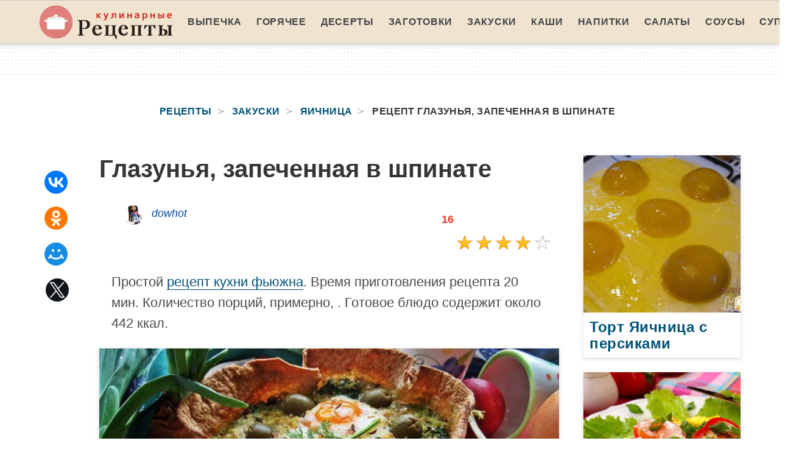

--- FILE ---
content_type: text/html; charset=UTF-8
request_url: https://recipeplus.ru/zakuski/yaichnitsa/glazunya-zapechennaya-v-shpinate
body_size: 7304
content:
<!DOCTYPE html><html lang="ru"><head> <meta charset="UTF-8"> <title>Обязательно для Приготовления! Рецепт Глазунья, Запеченная в Шпинате — Супер Вкусно</title> <meta name="description" content="Обязательно для приготовления: рецепт глазунья, запеченная в шпинате. Ингредиенты на : оливки без косточек 1 горсть 🗸 перец 1 щепотка 🗸 тмин 1 щепотка 🗸 сливки 10-20% 3 ст.л. 🗸 розмарин сушеный 1 щепотка 🗸 хлебная крошка 2 ст.л. 🗸 яйца куриные крупные 2 шт. 🗸 мускатный орех молотый 1 щепотка 🗸 тимьян сушеный 1 щепотка 🗸 тортильи 1 шт. 🗸 оливковое масло 1 ст.л. 🗸 соль морская 2 щепотки 🗸 шпинат замороженный 125 г"> <meta http-equiv="X-UA-Compatible" content="IE=edge"> <meta name="viewport" content="width=device-width, initial-scale=1"> <link rel="icon" type="image/png" sizes="96x96" href="/favicon-96x96.png"> <link rel="apple-touch-icon" sizes="180x180" href="/apple-icon-180x180.png"> <link rel="icon" type="image/png" sizes="192x192" href="/android-icon-192x192.png"> <link rel="manifest" href="/manifest.json"> <meta name="msapplication-TileColor" content="#ffffff"> <meta name="msapplication-TileImage" content="/ms-icon-144x144.png"> <meta name="theme-color" content="#ffffff"> <meta property="og:title" content="Обязательно для Приготовления! Рецепт Глазунья, Запеченная в Шпинате — Супер Вкусно"> <meta property="og:type" content="website"> <meta property="og:site_name" content="recipeplus.ru"> <meta property="og:url" content="https://recipeplus.ru/zakuski/yaichnitsa/glazunya-zapechennaya-v-shpinate"> <meta property="og:description" content="Обязательно для приготовления: рецепт глазунья, запеченная в шпинате. Ингредиенты на : оливки без косточек 1 горсть 🗸 перец 1 щепотка 🗸 тмин 1 щепотка 🗸 сливки 10-20% 3 ст.л. 🗸 розмарин сушеный 1 щепотка 🗸 хлебная крошка 2 ст.л. 🗸 яйца куриные крупные 2 шт. 🗸 мускатный орех молотый 1 щепотка 🗸 тимьян сушеный 1 щепотка 🗸 тортильи 1 шт. 🗸 оливковое масло 1 ст.л. 🗸 соль морская 2 щепотки 🗸 шпинат замороженный 125 г"> <meta property="og:image" content="https://recipeplus.ru/zakuski/yaichnitsa/glazunya-zapechennaya-v-shpinate/glazunya-zapechennaya-v-shpinate-ready0-w1200h630.jpg"> <meta name="twitter:card" content="summary_large_image"> <meta name="twitter:url" content="https://recipeplus.ru/zakuski/yaichnitsa/glazunya-zapechennaya-v-shpinate"> <meta name="twitter:title" content="Обязательно для Приготовления! Рецепт Глазунья, Запеченная в Шпинате — Супер Вкусно"> <meta name="twitter:description" content="Обязательно для приготовления: рецепт глазунья, запеченная в шпинате. Ингредиенты на : оливки без косточек 1 горсть 🗸 перец 1 щепотка 🗸 тмин 1 щепотка 🗸 сливки 10-20% 3 ст.л. 🗸 розмарин сушеный 1 щепотка 🗸 хлебная крошка 2 ст.л. 🗸 яйца куриные крупные 2 шт"> <meta name="twitter:image" content="https://recipeplus.ru/zakuski/yaichnitsa/glazunya-zapechennaya-v-shpinate/glazunya-zapechennaya-v-shpinate-ready0-w1200h630.jpg"> <link rel="dns-prefetch" href="//fonts.googleapis.com"> <link rel="dns-prefetch" href="//counter.yadro.ru"> <link rel="dns-prefetch" href="//yastatic.net"> <link rel="stylesheet" type="text/css" href="/styles.css"> <link rel="canonical" href="https://recipeplus.ru/zakuski/yaichnitsa/glazunya-zapechennaya-v-shpinate"></head><body><nav class="navbar is-fixed-top-touch" role="navigation" aria-label="main navigation"> <div class="container"> <div class="navbar-brand"> <a class="navbar-item a-logo" href="/" title="На Главную"> <img class="logo" src="/logo.png" width="220" height="56" alt="recipeplus.ru"> <div></div> </a> <a role="button" class="navbar-burger burger" aria-label="menu" aria-expanded="false" data-target="navbarBasicExample"> <span aria-hidden="true"></span> <span aria-hidden="true"></span> <span aria-hidden="true"></span> </a> </div> <div id="navbarBasicExample" class="navbar-menu"> <div class="navbar-end"> <a class="navbar-item" href="/vypechka" title="Перейти в Раздел «Выпечка»">Выпечка</a> <a class="navbar-item" href="/goryachee" title="Перейти в Раздел «Горячее»">Горячее</a> <a class="navbar-item" href="/deserty" title="Перейти в Раздел «Десерты»">Десерты</a> <a class="navbar-item" href="/zagotovki" title="Перейти в Раздел «Заготовки»">Заготовки</a> <a class="navbar-item" href="/zakuski" title="Перейти в Раздел «Закуски»">Закуски</a> <a class="navbar-item" href="/kashi" title="Перейти в Раздел «Каши»">Каши</a> <a class="navbar-item" href="/napitki" title="Перейти в Раздел «Напитки»">Напитки</a> <a class="navbar-item" href="/salaty" title="Перейти в Раздел «Салаты»">Салаты</a> <a class="navbar-item" href="/sousy" title="Перейти в Раздел «Соусы»">Соусы</a> <a class="navbar-item" href="/supy" title="Перейти в Раздел «Супы»">Супы</a> </div> </div> </div></nav><div class="header"></div><section class="section"> <div class="container"> <nav class="breadcrumb has-succeeds-separator is-centered" aria-label="breadcrumbs"> <ul itemscope itemtype="http://schema.org/BreadcrumbList"> <li itemprop="itemListElement" itemscope itemtype="http://schema.org/ListItem"> <a href="/" title="Перейти на Главную" itemprop="item"> <span itemprop="name">Рецепты</span> </a> <meta itemprop="position" content="1"> </li> <li itemprop="itemListElement" itemscope itemtype="http://schema.org/ListItem"> <a href="/zakuski" itemprop="item" title="Закуски"> <span itemprop="name">Закуски</span> </a> <meta itemprop="position" content="2"> </li> <li itemprop="itemListElement" itemscope itemtype="http://schema.org/ListItem"> <a href="/zakuski/yaichnitsa" itemprop="item" title="Яичница"> <span itemprop="name">Яичница</span> </a> <meta itemprop="position" content="3"> </li> <li class="is-active" itemprop="itemListElement" itemscope itemtype="http://schema.org/ListItem"> <a href="#" aria-current="page" itemprop="item"> <span itemprop="name">Рецепт глазунья, запеченная в шпинате</span> </a> <meta itemprop="position" content="4"> </li> </ul> </nav> <div class="columns mtb-3 is-variable is-5"> <div class="column is-1"> <div class="ya-share2 ta-c mt-25 fixed-bottom-mobile" data-services="collections,vkontakte,facebook,odnoklassniki,moimir,twitter"></div> </div> <div class="column"> <h1 class="title is-2"> Глазунья, запеченная в шпинате </h1> <div class="columns ta-c mb-25"> <div class="column is-half"> <div class="image is-32x32 author-info"> <img class="lozad is-rounded" src="/zero.png" data-src="/user/dowhot/dowhot-w32h32.jpg" alt="dowhot"> <div class="title-18">dowhot</div> </div> </div> <div class="column is-half mb-10 ta-c"> <div class="ta-r-desktop p-10"> <a class="comments" href="#comments">16</a> </div> <div class="rated-m my-right-desktop m-a" title="Рейтинг рецепта 3.9 из 5"> <label style="width:78%"></label> </div> </div> </div> <div class="description content"> <p> Простой <a href="/kukhnya-fyuzhn">рецепт кухни фьюжна</a>. Время приготовления рецепта 20 мин. Количество порций, примерно, . Готовое блюдо содержит около 442 ккал. </p> </div> <div class="image is-16by9 shadow-2"> <img class="lozad" src="/zero.png" data-src="/zakuski/yaichnitsa/glazunya-zapechennaya-v-shpinate/glazunya-zapechennaya-v-shpinate-ready0-w883h497.jpg" alt="Рецепт глазунья, запеченная в шпинате"> </div> <span class="image-title">Фотография приготовленного рецепта глазунья, запеченная в шпинате</span> <div class="content mtb-25 text-16"> <p>Недавно я получила книгу (спасибо сайту за пересылку в Латвию!) и тут же приготовила один завтрак по рецепту Юлии (в видео-рецептах он тоже есть за 2011 г), правда добавила съедобную "тарелку", оливки и шпинат вместо свежего, замороженный взяла! Тем самым получился более сытный вариант, но не остановишься, пока все не съешь Благодарю Юлию за такую идею, а Вы выбирайте любой вариант! Возможно вам будет интересен <a href="/zakuski/tosty/glazunya-v-toste">рецепт глазуньи в тосте</a>, напишите, что думаете.</p> </div>  <div class="columns mtb-25"> <div class="column"> <div class="title is-5">Общее время:</div> <div class="subtitle is-6">20 мин</div> </div> <div class="column"> <div class="title is-5">Рецепт на</div> <div class="subtitle is-6">1</div> </div> <div class="column"> <div class="title is-5">Калорий:</div> <div class="subtitle is-6">442 ккал</div> </div> <div class="column"> <div class="title is-5">Сложность:</div> <div class="subtitle is-6">Простой</div> </div> <div class="column"> <div class="title is-5">Национальная кухня:</div> <div class="subtitle is-6">Кухня фьюжн</div> </div> </div> <h2 class="title is-3 mt-25">Ингредиенты</h2> <ul class="ingredients"> <li>оливки без косточек - 1 горсть</li> <li>перец - 1 щепотка</li> <li>тмин - 1 щепотка</li> <li>сливки 10-20% - 3 ст.л.</li> <li>розмарин сушеный - 1 щепотка</li> <li>хлебная крошка - 2 ст.л.</li> <li>яйца куриные крупные - 2 шт.</li> <li>мускатный орех молотый - 1 щепотка</li> <li>тимьян сушеный - 1 щепотка</li> <li>тортильи - 1 шт.</li> <li>оливковое масло - 1 ст.л.</li> <li>соль морская - 2 щепотки</li> <li>шпинат замороженный - 125 г</li> </ul> <h2 class="title mt-25">Как приготовить</h2> <div class="step content"> <div class="columns is-multiline shadow-2 mtb-25"> <div class="column pl-20"> <p> Шпинат размораживаем, добавим сливок. </p> </div> </div> <div class="columns is-multiline shadow-2 mtb-25"> <div class="column is-half p-0"> <div class="image is-16by9"> <img class="lozad" src="/zero.png" data-src="/zakuski/yaichnitsa/glazunya-zapechennaya-v-shpinate/glazunya-zapechennaya-v-shpinate-steps1-w660h330.jpg" alt="Рецепт глазунья, запеченная в шпинате"> </div> </div> <div class="column pl-20"> <p> Специи... Потушить пару минут все вместе. </p> </div> </div> <div class="columns is-multiline shadow-2 mtb-25"> <div class="column is-half p-0"> <div class="image is-16by9"> <img class="lozad" src="/zero.png" data-src="/zakuski/yaichnitsa/glazunya-zapechennaya-v-shpinate/glazunya-zapechennaya-v-shpinate-steps2-w660h330.jpg" alt="Рецепт глазунья, запеченная в шпинате"> </div> </div> <div class="column pl-20"> <p> Цельнозерновую тортилью распределим по смазанной огнеупорной форме с высокими бортами. Края лепешки я тоже смазала. </p> </div> </div> <div class="columns is-multiline shadow-2 mtb-25"> <div class="column is-half p-0"> <div class="image is-16by9"> <img class="lozad" src="/zero.png" data-src="/zakuski/yaichnitsa/glazunya-zapechennaya-v-shpinate/glazunya-zapechennaya-v-shpinate-steps3-w660h330.jpg" alt="Рецепт глазунья, запеченная в шпинате"> </div> </div> <div class="column pl-20"> <p> Выкладываем весь шпинат. </p> </div> </div> <div class="columns is-multiline shadow-2 mtb-25"> <div class="column is-half p-0"> <div class="image is-16by9"> <img class="lozad" src="/zero.png" data-src="/zakuski/yaichnitsa/glazunya-zapechennaya-v-shpinate/glazunya-zapechennaya-v-shpinate-steps4-w660h330.jpg" alt="Рецепт глазунья, запеченная в шпинате"> </div> </div> <div class="column pl-20"> <p> Делаем углубления и вбиваем 2 яйца, не повредив желток! </p> </div> </div> <div class="columns is-multiline shadow-2 mtb-25"> <div class="column is-half p-0"> <div class="image is-16by9"> <img class="lozad" src="/zero.png" data-src="/zakuski/yaichnitsa/glazunya-zapechennaya-v-shpinate/glazunya-zapechennaya-v-shpinate-steps5-w660h330.jpg" alt="Рецепт глазунья, запеченная в шпинате"> </div> </div> <div class="column pl-20"> <p> Сухари у меня из булки с отрубями. </p> </div> </div> <div class="columns is-multiline shadow-2 mtb-25"> <div class="column is-half p-0"> <div class="image is-16by9"> <img class="lozad" src="/zero.png" data-src="/zakuski/yaichnitsa/glazunya-zapechennaya-v-shpinate/glazunya-zapechennaya-v-shpinate-steps6-w660h330.jpg" alt="Рецепт глазунья, запеченная в шпинате"> </div> </div> <div class="column pl-20"> <p> Посыпаем их вокруг желтков, а на желтки - по щепотке соли. </p> </div> </div> <div class="columns is-multiline shadow-2 mtb-25"> <div class="column is-half p-0"> <div class="image is-16by9"> <img class="lozad" src="/zero.png" data-src="/zakuski/yaichnitsa/glazunya-zapechennaya-v-shpinate/glazunya-zapechennaya-v-shpinate-steps7-w660h330.jpg" alt="Рецепт глазунья, запеченная в шпинате"> </div> </div> <div class="column pl-20"> <p> Запекаем при 180 минут 5, потом вынимаем из печки и втыкаем оливки. Если раньше, то они просто утонут в сыром белке! </p> </div> </div> <div class="columns is-multiline shadow-2 mtb-25"> <div class="column is-half p-0"> <div class="image is-16by9"> <img class="lozad" src="/zero.png" data-src="/zakuski/yaichnitsa/glazunya-zapechennaya-v-shpinate/glazunya-zapechennaya-v-shpinate-steps8-w660h330.jpg" alt="Рецепт глазунья, запеченная в шпинате"> </div> </div> <div class="column pl-20"> <p> Продолжим выпекать около 10 минут, пока весь белок не схватится, а желток немного жидкий останется. Следим, чтобы съедобная "тарелка" не подгорела. </p> </div> </div> <div class="columns is-multiline shadow-2 mtb-25"> <div class="column is-half p-0"> <div class="image is-16by9"> <img class="lozad" src="/zero.png" data-src="/zakuski/yaichnitsa/glazunya-zapechennaya-v-shpinate/glazunya-zapechennaya-v-shpinate-steps9-w660h330.jpg" alt="Рецепт глазунья, запеченная в шпинате"> </div> </div> <div class="column pl-20"> <p> Подаем тут же в горячем виде. При желании можно посыпать сыром, но мне жаль было закрывать такие желточки! </p> </div> </div> <div class="columns is-multiline shadow-2 mtb-25"> <div class="column is-half p-0"> <div class="image is-16by9"> <img class="lozad" src="/zero.png" data-src="/zakuski/yaichnitsa/glazunya-zapechennaya-v-shpinate/glazunya-zapechennaya-v-shpinate-steps10-w660h330.jpg" alt="Рецепт глазунья, запеченная в шпинате"> </div> </div> <div class="column pl-20"> <p> Вот так кушаем. </p> </div> </div> <div class="columns is-multiline shadow-2 mtb-25"> <div class="column is-half p-0"> <div class="image is-16by9"> <img class="lozad" src="/zero.png" data-src="/zakuski/yaichnitsa/glazunya-zapechennaya-v-shpinate/glazunya-zapechennaya-v-shpinate-steps11-w660h330.jpg" alt="Рецепт глазунья, запеченная в шпинате"> </div> </div> <div class="column pl-20"> <p> А вот у Юлии в книге. </p> </div> </div> <div class="columns is-multiline shadow-2 mtb-25"> <div class="column is-half p-0"> <div class="image is-16by9"> <img class="lozad" src="/zero.png" data-src="/zakuski/yaichnitsa/glazunya-zapechennaya-v-shpinate/glazunya-zapechennaya-v-shpinate-steps12-w660h330.jpg" alt="Рецепт глазунья, запеченная в шпинате"> </div> </div> <div class="column pl-20"> <p> Вот и сама книга! </p> </div> </div> <div class="columns is-multiline shadow-2 mtb-25"> <div class="column is-half p-0"> <div class="image is-16by9"> <img class="lozad" src="/zero.png" data-src="/zakuski/yaichnitsa/glazunya-zapechennaya-v-shpinate/glazunya-zapechennaya-v-shpinate-steps13-w660h330.jpg" alt="Рецепт глазунья, запеченная в шпинате"> </div> </div> <div class="column pl-20"> <p> Ну еще подразнюсь) Это так вкусно! Про тортилью и говорить много не надо - хрустящая! </p> </div> </div> <div class="columns is-multiline shadow-2 mtb-25"> <div class="column"> <p>Главное не боятся. Все получится. Буду пробовать приготовить <a href="/zakuski/yaichnitsa/yaichnitsa-glazunya-s-ovoschami">яичницу глазунью с овощами</a>. Кто со мной ? Всегда стараюсь приготовить что-нибудь новое.</p> </div> </div> </div> <div class="columns mtb-25" id="comments"> <div class="column"> <h2 class="title">Комментарии</h2> <div class="columns mt-2 ptb-25 b-tb-d is-mobile"> <div class="column"> <div class="title ml0">3.9 / 5</div> </div> <div class="column is-3-desktop is-half-touch"> <div class="rated-m"> <label style="width:78%"></label> </div> <div>Рейтинг рецепта</div> </div> </div> <div class="columns b-b ptb-10 is-mobile"> <div class="column is-1"> <div class="image is-48x48"> <img class="lozad is-rounded" src="/zero.png" data-src="/popravka-99/popravka-99-w48h48.jpg" alt="popravka_99"> </div> </div> <div class="column content"> <div class="title-14 mb-10">popravka_99</div> <p>Рецепт класс! <br> Мне и моему дедушке понравилось!!!</p> </div> </div> <div class="columns b-b ptb-10 is-mobile"> <div class="column is-1"> <div class="image is-48x48"> <img class="lozad is-rounded" src="/zero.png" data-src="/timashkova-yulya/timashkova-yulya-w48h48.jpg" alt="Тимашкова Юля"> </div> </div> <div class="column content"> <div class="title-14 mb-10">Тимашкова Юля</div> <p>Оригинально, просто и со ВКУСом. <br> Спасибо.</p> </div> </div> <div class="columns b-b ptb-10 is-mobile"> <div class="column is-1"> <div class="image is-48x48"> <img class="lozad is-rounded" src="/zero.png" data-src="/dyatlov-81/dyatlov-81-w48h48.jpg" alt="dyatlov_81"> </div> </div> <div class="column content"> <div class="title-14 mb-10">dyatlov_81</div> <p>ВКУСНОТИЩА !!! :D:D:D <br> Делала глазунью, запеченную в шпинате первый, НО НЕ ПОСЛЕДНИЙ раз!!!</p> </div> </div> <div class="columns b-b ptb-10 is-mobile"> <div class="column is-1"> <div class="image is-48x48"> <img class="lozad is-rounded" src="/zero.png" data-src="/itorit1996/itorit1996-w48h48.jpg" alt="itorit1996"> </div> </div> <div class="column content"> <div class="title-14 mb-10">itorit1996</div> <p>Приготовила мужу глазунью, запеченную в шпинате. <br> Вкусно. <br> Огромное спасибо от нас обоих.</p> </div> </div> <div class="columns b-b ptb-10 is-mobile"> <div class="column is-1"> <div class="image is-48x48"> <img class="lozad is-rounded" src="/zero.png" data-src="/modina-polina/modina-polina-w48h48.jpg" alt="Модина Полина"> </div> </div> <div class="column content"> <div class="title-14 mb-10">Модина Полина</div> <p>Dowhot, ОГРОМНОЕ спасибо за Ваш рецепт, за иллюстрации!!! <br> Все просто супер, я в восторге!</p> </div> </div> <div class="columns b-b ptb-10 is-mobile"> <div class="column is-1"> <div class="image is-48x48"> <img class="lozad is-rounded" src="/zero.png" data-src="/mongimati1984/mongimati1984-w48h48.jpg" alt="mongimati1984"> </div> </div> <div class="column content"> <div class="title-14 mb-10">mongimati1984</div> <p>Спасибо. Правда очень просто, приготовлю. Спасибо.</p> </div> </div> <div class="columns b-b ptb-10 is-mobile"> <div class="column is-1"> <div class="image is-48x48"> <img class="lozad is-rounded" src="/zero.png" data-src="/margarita-baidak/margarita-baidak-w48h48.jpg" alt="Маргарита Байдак"> </div> </div> <div class="column content"> <div class="title-14 mb-10">Маргарита Байдак</div> <p>Спасибо большое!!! <br> Очень вкусно получилось!!!</p> </div> </div> <div class="columns b-b ptb-10 is-mobile"> <div class="column is-1"> <div class="image is-48x48"> <img class="lozad is-rounded" src="/zero.png" data-src="/dariya/dariya-w48h48.jpg" alt="dariya"> </div> </div> <div class="column content"> <div class="title-14 mb-10">dariya</div> <p>А я готовлю по этому рецепту запеченной яичницы с креветками <a href="/zakuski/yaichnitsa/zapechennaya-yaichnitsa-s-krevetkami">recipeplus.ru/zakuski/yaichnitsa/zapechennaya-yaichnitsa-s-krevetkami</a>.</p> </div> </div> <div class="columns b-b ptb-10 is-mobile"> <div class="column is-1"> <div class="image is-48x48"> <img class="lozad is-rounded" src="/zero.png" data-src="/aleksandra-kalentyeva/aleksandra-kalentyeva-w48h48.jpg" alt="Александра Калентьева"> </div> </div> <div class="column content"> <div class="title-14 mb-10">Александра Калентьева</div> <p>Ой, соскучилась что-то по глазунье, запеченной в шпинате. <br> Приготовлю завтра)</p> </div> </div> <div class="columns b-b ptb-10 is-mobile"> <div class="column is-1"> <div class="image is-48x48"> <img class="lozad is-rounded" src="/zero.png" data-src="/liliya-isaeva/liliya-isaeva-w48h48.jpg" alt="Лилия Исаева"> </div> </div> <div class="column content"> <div class="title-14 mb-10">Лилия Исаева</div> <p>Мммм…Слюнки текут! <br> замечательный рецепт глазуньи, запеченной в шпинате!</p> </div> </div> <div class="columns b-b ptb-10 is-mobile"> <div class="column is-1"> <div class="image is-48x48"> <img class="lozad is-rounded" src="/zero.png" data-src="/chernysh-73/chernysh-73-w48h48.jpg" alt="chernysh_73"> </div> </div> <div class="column content"> <div class="title-14 mb-10">chernysh_73</div> <p>Очень вкусно получилось! <br> Семье понравилось и гостям. <br> Просили рецепт.</p> </div> </div> <div class="columns b-b ptb-10 is-mobile"> <div class="column is-1"> <div class="image is-48x48"> <img class="lozad is-rounded" src="/zero.png" data-src="/comonomyo1979/comonomyo1979-w48h48.jpg" alt="comonomyo1979"> </div> </div> <div class="column content"> <div class="title-14 mb-10">comonomyo1979</div> <p>У меня глазунья, запеченная в шпинате прямо как на картинке! <br> получилось шикарно, dowhot спасибо за рецептик!!!</p> </div> </div> <div class="columns b-b ptb-10 is-mobile"> <div class="column is-1"> <div class="image is-48x48"> <img class="lozad is-rounded" src="/zero.png" data-src="/anyuta-ubeeva/anyuta-ubeeva-w48h48.jpg" alt="Анюта Убеева"> </div> </div> <div class="column content"> <div class="title-14 mb-10">Анюта Убеева</div> <p>Я делала глазунью, запеченную в шпинате по рецепту dowhot, мне понравилось. <br> Даже брату, который глазунью, запеченную в шпинате не любит,понравилось!</p> </div> </div> <div class="columns b-b ptb-10 is-mobile"> <div class="column is-1"> <div class="image is-48x48"> <img class="lozad is-rounded" src="/zero.png" data-src="/alesya91/alesya91-w48h48.jpg" alt="alesya91"> </div> </div> <div class="column content"> <div class="title-14 mb-10">alesya91</div> <p>Приготовила вчера, получилось вкусно. <br> Сочетание вкусов просто отличное.;) <br> Спасибо!</p> </div> </div> <div class="columns b-b ptb-10 is-mobile"> <div class="column is-1"> <div class="image is-48x48"> <img class="lozad is-rounded" src="/zero.png" data-src="/liliya-isaeva/liliya-isaeva-w48h48.jpg" alt="Лилия Исаева"> </div> </div> <div class="column content"> <div class="title-14 mb-10">Лилия Исаева</div> <p>А как же мне хочется уже приготовить.</p> </div> </div> <div class="columns b-b ptb-10 is-mobile"> <div class="column is-1"> <div class="image is-48x48"> <img class="lozad is-rounded" src="/zero.png" data-src="/yaroslava-shabaikina/yaroslava-shabaikina-w48h48.jpg" alt="Ярослава Шабайкина"> </div> </div> <div class="column content"> <div class="title-14 mb-10">Ярослава Шабайкина</div> <p>Впервые делала глазунью, запеченную в шпинате. <br> Воспользовалась Вашим рецептом и получилось очень вкусно и красиво:)) <br> Муж обалдел:))</p> </div> </div> </div> </div> <div class="columns is-multiline is-variable is-3 mt-25 shadow-2 p-20-mobile"> <div class="column is-3"> <div class="shadow"> <a class="image is-1by1" href="/zakuski/yaichnitsa/zapechennaya-yaichnitsa-s-krevetkami"> <img class="lozad" src="/zero.png" data-src="/zakuski/yaichnitsa/zapechennaya-yaichnitsa-s-krevetkami/zapechennaya-yaichnitsa-s-krevetkami-ready0-w193h193.jpg" alt="Рецепт Запеченной яичницы с креветками"> </a> <a class="title-24" href="/zakuski/yaichnitsa/zapechennaya-yaichnitsa-s-krevetkami"> Запеченная яичница с креветками </a> <p class="text-18 ptb-25 is-hidden-desktop">яйца куриные - 8 шт.; сливки 20% - 4 ст.л.; сливочное масло - 40 г; дикая северная креветка ТМ «Магуро»...</p> </div> </div> <div class="column is-3"> <div class="shadow"> <a class="image is-1by1" href="/zakuski/yaichnitsa/glazunya-v-mikrovolnovke"> <img class="lozad" src="/zero.png" data-src="/zakuski/yaichnitsa/glazunya-v-mikrovolnovke/glazunya-v-mikrovolnovke-ready0-w193h193.jpg" alt="Рецепт Глазуньи в микроволновке"> </a> <a class="title-24" href="/zakuski/yaichnitsa/glazunya-v-mikrovolnovke"> Рецепт глазуньи в микроволновке </a> <p class="text-18 ptb-25 is-hidden-desktop">Яйцо — 2 шт.; Сливочное масло — 1 ст.л.; Зелень — 100 г...</p> </div> </div> <div class="column is-3"> <div class="shadow"> <a class="image is-1by1" href="/zakuski/yaichnitsa/glazunya-gnezdyshko"> <img class="lozad" src="/zero.png" data-src="/zakuski/yaichnitsa/glazunya-gnezdyshko/glazunya-gnezdyshko-ready0-w193h193.jpg" alt="Рецепт Глазуньи Гнездышка"> </a> <a class="title-24" href="/zakuski/yaichnitsa/glazunya-gnezdyshko"> Как приготовить глазунью гнездышко </a> <p class="text-18 ptb-25 is-hidden-desktop">яйцо - 3 шт.; картофель - 600 г; масло растительное - 4 ст.л.; соль - 1 щепотка; карри - 1 ч.л....</p> </div> </div> <div class="column is-3"> <div class="shadow"> <a class="image is-1by1" href="/zakuski/yaichnitsa/glazunya-v-koltse"> <img class="lozad" src="/zero.png" data-src="/zakuski/yaichnitsa/glazunya-v-koltse/glazunya-v-koltse-ready0-w193h193.jpg" alt="Рецепт Глазуньи в кольца"> </a> <a class="title-24" href="/zakuski/yaichnitsa/glazunya-v-koltse"> Глазунья в кольце </a> <p class="text-18 ptb-25 is-hidden-desktop">яйцо — 2 шт.; пюре картофельное — 150 г; масло растительное; горошек зеленый — 50 г; зелень...</p> </div> </div> </div> <div class="columns is-multiline is-variable is-5 mtb-25"> <div class="column is-full"> <div class="columns is-multiline shadow"> <div class="column is-half p-0"> <a class="image is-1by1" href="/zakuski/yaichnitsa/glazunya-v-khlebe"> <img class="lozad" src="/zero.png" data-src="/zakuski/yaichnitsa/glazunya-v-khlebe/glazunya-v-khlebe-ready0-w453h453.jpg" alt="Рецепт Глазуньи в хлебе"> </a> </div> <div class="column is-half p-0-mobile"> <a class="title-24" href="/zakuski/yaichnitsa/glazunya-v-khlebe">Глазунья в хлебе</a> <p class="text-18 ptb-25">соль - 1 щепотка; масло растительное - 1 шт.; хлеб белый - по вкусу; яйцо - 1 шт.; перец черный - 1...</p> </div> </div> </div> </div> </div> <div class="column is-3"> <div class="fb" id="fbsidebartop"></div> <div class="columns is-multiline is-variable is-5"> <div class="column is-full"> <div class="shadow"> <a class="image is-1by1" href="/zakuski/yaichnitsa/tort-yaichnitsa-s-persikami"> <img class="lozad" src="/zero.png" data-src="/zakuski/yaichnitsa/tort-yaichnitsa-s-persikami/tort-yaichnitsa-s-persikami-ready0-w306h306.jpg" alt="Рецепт Торта Яичницы с персиками"> </a> <a class="title-24" href="/zakuski/yaichnitsa/tort-yaichnitsa-s-persikami">Торт Яичница с персиками</a> <p class="text-18 ptb-25 is-hidden-desktop">яйца 7 шт.; сахар 1.5 стак.; мука белая высшего сорта 1.5 стак.; персики консервированные 1 шт.; желе...</p> </div> </div> <div class="column is-full"> <div class="shadow"> <a class="image is-1by1" href="/zakuski/yaichnitsa/yaichnitsa-v-pertse"> <img class="lozad" src="/zero.png" data-src="/zakuski/yaichnitsa/yaichnitsa-v-pertse/yaichnitsa-v-pertse-ready0-w306h306.jpg" alt="Рецепт Яичницы в перца"> </a> <a class="title-24" href="/zakuski/yaichnitsa/yaichnitsa-v-pertse">Яичница в перце</a> <p class="text-18 ptb-25 is-hidden-desktop">Яйца 6 шт.; Перец болгарский 2 шт.; Молоко 50 мл; Масло сливочное 2 ст.л.; Соль, перец (по вкусу); Лук...</p> </div> </div> </div> </div> </div> </div></section><script type="application/ld+json"> { "@context": "http://schema.org/", "@type": "Recipe", "name": "глазунья, запеченная в шпинате", "keywords": "кухня фьюжн, глазунья, запеченная в шпинате, яичница", "description": "Пошаговый рецепт приготовления глазунья, запеченная в шпинате с фото.", "image": [ "https://recipeplus.ru/zakuski/yaichnitsa/glazunya-zapechennaya-v-shpinate/glazunya-zapechennaya-v-shpinate-ready0-w1200h630.jpg" ], "author": { "@type": "Person", "name": "dowhot" }, "totalTime": "PT20M", "recipeYield": "1", "recipeCategory": "Яичница", "recipeCuisine": "Кухня фьюжн", "nutrition": { "@type": "NutritionInformation", "calories": "442 ккал" }, "recipeIngredient": [ "оливки без косточек - 1 горсть","перец - 1 щепотка","тмин - 1 щепотка","сливки 10-20% - 3 ст.л.","розмарин сушеный - 1 щепотка","хлебная крошка - 2 ст.л.","яйца куриные крупные - 2 шт.","мускатный орех молотый - 1 щепотка","тимьян сушеный - 1 щепотка","тортильи - 1 шт.","оливковое масло - 1 ст.л.","соль морская - 2 щепотки","шпинат замороженный - 125 г" ], "aggregateRating": { "@type": "AggregateRating", "ratingValue": "3.9", "ratingCount": "309" } }</script><footer class="footer"> <div class="container"> <div class="columns is-multiline flex-mobile"> <div class="column f-border w-100"> <div class="f-logo"> <a href="/" title="На Главную"> <img class="logo" src="/logo.png" width="220" height="56" alt="recipeplus.ru"> </a> </div> <p class="f-text">2026 recipeplus.ru</p> <p><a class="f-email" href="mailto:info@recipeplus.ru">info@recipeplus.ru</a></p> </div> <div class="column w-100 mobile-first"> <div class="columns is-multiline is-mobile is-centered"> <a class="column is-one-fifth-desktop is-one-third-touch f-link" href="/vypechka" title="Перейти в Раздел «Выпечка»">Выпечка</a> <a class="column is-one-fifth-desktop is-one-third-touch f-link" href="/goryachee" title="Перейти в Раздел «Горячее»">Горячее</a> <a class="column is-one-fifth-desktop is-one-third-touch f-link" href="/deserty" title="Перейти в Раздел «Десерты»">Десерты</a> <a class="column is-one-fifth-desktop is-one-third-touch f-link" href="/zagotovki" title="Перейти в Раздел «Заготовки»">Заготовки</a> <a class="column is-one-fifth-desktop is-one-third-touch f-link" href="/zakuski" title="Перейти в Раздел «Закуски»">Закуски</a> <a class="column is-one-fifth-desktop is-one-third-touch f-link" href="/kashi" title="Перейти в Раздел «Каши»">Каши</a> <a class="column is-one-fifth-desktop is-one-third-touch f-link" href="/napitki" title="Перейти в Раздел «Напитки»">Напитки</a> <a class="column is-one-fifth-desktop is-one-third-touch f-link" href="/salaty" title="Перейти в Раздел «Салаты»">Салаты</a> <a class="column is-one-fifth-desktop is-one-third-touch f-link" href="/sousy" title="Перейти в Раздел «Соусы»">Соусы</a> <a class="column is-one-fifth-desktop is-one-third-touch f-link" href="/supy" title="Перейти в Раздел «Супы»">Супы</a> </div> </div> </div></footer><script>window.adb=1;function loadScript(a){script=document.createElement("script");script.src=a;document.head.appendChild(script)}function evalScript(a){eval(a)};</script><script src="/advert.js"></script> <script src='/scripts.js'></script> <script> (function(){ window[String.fromCharCode(119,112,110,67,111,110,102,105,103)] = { utm_source: 'ogd', utm_campaign: 25069, utm_content: '______', domain: window.location.host, proto: window.location.protocol }; var s = document.createElement('script'); s.setAttribute('async', 1); s.setAttribute('data-cfasync', false); s.src = '/71ea17f.php'; document.head && document.head.appendChild(s) })();</script> <script>new Image().src = "//counter.yadro.ru/hit?r" + escape(document.referrer) + ((typeof(screen)=="undefined")?"" : ";s"+screen.width+"*"+screen.height+"*" + (screen.colorDepth?screen.colorDepth:screen.pixelDepth)) + ";u"+escape(document.URL) + ";h"+escape(document.title.substring(0,80)) + ";" +Math.random();</script> <script src="//yastatic.net/es5-shims/0.0.2/es5-shims.min.js" async="async"></script> <script src="//yastatic.net/share2/share.js" async="async"></script></body></html>